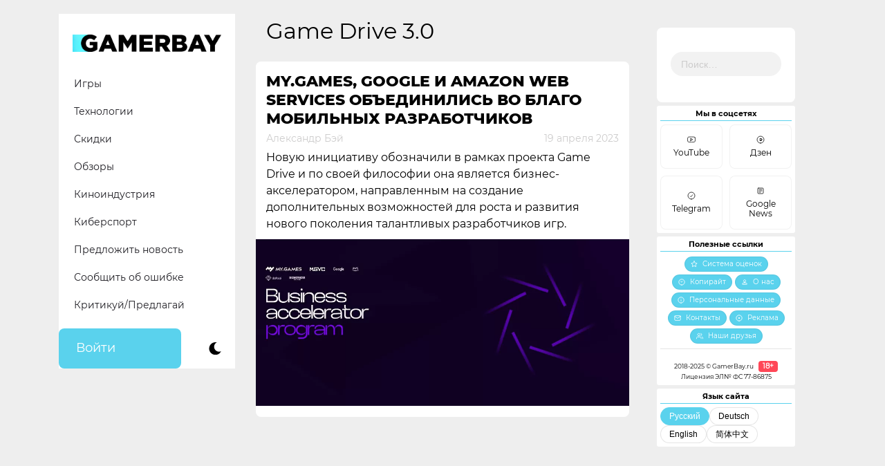

--- FILE ---
content_type: text/html; charset=UTF-8
request_url: https://gamerbay.ru/tag/game-drive-3-0/
body_size: 17966
content:
<!doctype html>
<!--Hello there! -->
<html dir="ltr" lang="ru-RU" prefix="og: https://ogp.me/ns#">
<head>
    <meta name="msapplication-TileColor" content="#da532c">
    <meta name="zen-verification" content="6Lf6A2JKzEhDgIVJRT6jiRxe8WLSEYKN0OF4uPtCpElXgKEl65HQYDmPEEyMV0yQ" />
    <meta charset="UTF-8">
    <meta property="fb:pages" content="273715546597540" />    
    <meta name="viewport" content="width=device-width, initial-scale=1">
    
    <!-- Critical CSS для предотвращения FOUC -->
    <style>
        body {
            visibility: hidden;
            opacity: 0;
            transition: opacity 0.3s ease;
        }
        
        :root {
    --bg-color: #ffffff;
    --text-color: #000000;
    --primary-color: #5AD2ED;
    --widget-bg: #FFF;
    --social-bg: #ffffff;
    --footer-bg: #ffffff;
    --comment-bg: #FFF;
    --category-bg: #5AD2ED;
    --category-hover: #00D0FF;
    --category-text: #FFFFFF;
    --border-radius: 7.5px;
    --secondary-text: #CDCCCC;
    --header-bg: #FFFFFF;
    --current-cat-bg: #5AD2ED;
    --social-icon-filter: none;
}
        
        .dark-mode {
    --bg-color: #1E1E1E;
    --text-color: #FFFFFF;
    --primary-color: #5AD2ED;
    --widget-bg: #1E1E1E;
    --social-bg: #1E1E1E;
    --footer-bg: #1E1E1E;
    --comment-bg: #1E1E1E;
    --category-bg: #2E2E2E;
    --category-hover: #3E3E3E;
    --category-text: #FFFFFF;
    --secondary-text: #AAAAAA;
    --header-bg: #1E1E1E;
    --current-cat-bg: #2E2E2E;
}
		
		/* Базовые стили для предотвращения FOUC */
        body {
            background-color: var(--bg-color);
            color: var(--text-color);
            font-family: 'Montserrat', Arial, sans-serif;
        }
    </style>
    
     <!-- Скрипт инициализации темы (должен быть как можно раньше) -->
    <script>
        // Немедленно вызываемая функция для установки темы
        (function() {
            // Добавляем класс js для работы с JavaScript
            document.documentElement.classList.remove('no-js');
            document.documentElement.classList.add('js');
            
            // 1. Проверяем сохранённую тему
            const savedTheme = localStorage.getItem('theme');
            
            // 2. Проверяем системные предпочтения
            const systemPrefersDark = window.matchMedia('(prefers-color-scheme: dark)').matches;
            
            // 3. Определяем начальную тему
            let initialTheme = savedTheme || (systemPrefersDark ? 'dark' : 'light');
            
            // 4. Устанавливаем класс сразу в <body>
            if (initialTheme === 'dark') {
                document.body.classList.add('dark-mode');
            }
            
            // 5. Сохраняем для последующего использования
            window.initialTheme = initialTheme;
            
            // 6. Обновляем meta theme-color
            const themeColorMeta = document.querySelector('meta[name="theme-color"]');
            if (themeColorMeta) {
                themeColorMeta.content = initialTheme === 'dark' ? '#1E1E1E' : '#ffffff';
            }
            
            // 7. Устанавливаем цвет для Safari pinned tab
            const maskIcon = document.querySelector('link[rel="mask-icon"]');
            if (maskIcon) {
                maskIcon.color = initialTheme === 'dark' ? '#ffffff' : '#5bbad5';
            }
        })();
    </script>
	
	
    
    <link rel="stylesheet" href="https://cdn.jsdelivr.net/npm/bootstrap@4.6.0/dist/css/bootstrap.min.css" integrity="sha384-B0vP5xmATw1+K9KRQjQERJvTumQW0nPEzvF6L/Z6nronJ3oUOFUFpCjEUQouq2+l" crossorigin="anonymous">
    <link rel="profile" href="http://gmpg.org/xfn/11">
    <link rel="apple-touch-icon" sizes="180x180" href="/apple-touch-icon.png">
    <link rel="icon" type="image/png" sizes="32x32" href="/favicon-32x32.png">
    <link rel="icon" type="image/png" sizes="16x16" href="/favicon-16x16.png">
    <link rel="manifest" href="/site.webmanifest">
    <link rel="mask-icon" href="/safari-pinned-tab.svg" color="#5bbad5">
    
    <!-- Единый файл стилей с CSS переменными -->
    <link rel="stylesheet" href="https://gamerbay.ru/wp-content/themes/gamerbay/css/custom-styles.css">
    
    <title>Game Drive 3.0 | Gamer Bay</title>

		<!-- All in One SEO 4.9.3 - aioseo.com -->
	<meta name="robots" content="max-image-preview:large" />
	<meta name="google-site-verification" content="404shcCHQzE4ysifDtDTfZIvTqkdffiKjG2KNAWi12E" />
	<meta name="yandex-verification" content="5a78d0abb78b2a11" />
	<meta name="keywords" content="game drive,game drive 3.0,google,my.games,amazon,aws" />
	<link rel="canonical" href="https://gamerbay.ru/tag/game-drive-3-0/" />
	<meta name="generator" content="All in One SEO (AIOSEO) 4.9.3" />
		<script type="application/ld+json" class="aioseo-schema">
			{"@context":"https:\/\/schema.org","@graph":[{"@type":"BreadcrumbList","@id":"https:\/\/gamerbay.ru\/tag\/game-drive-3-0\/#breadcrumblist","itemListElement":[{"@type":"ListItem","@id":"https:\/\/gamerbay.ru#listItem","position":1,"name":"Home","item":"https:\/\/gamerbay.ru","nextItem":{"@type":"ListItem","@id":"https:\/\/gamerbay.ru\/tag\/game-drive-3-0\/#listItem","name":"Game Drive 3.0"}},{"@type":"ListItem","@id":"https:\/\/gamerbay.ru\/tag\/game-drive-3-0\/#listItem","position":2,"name":"Game Drive 3.0","previousItem":{"@type":"ListItem","@id":"https:\/\/gamerbay.ru#listItem","name":"Home"}}]},{"@type":"CollectionPage","@id":"https:\/\/gamerbay.ru\/tag\/game-drive-3-0\/#collectionpage","url":"https:\/\/gamerbay.ru\/tag\/game-drive-3-0\/","name":"Game Drive 3.0 | Gamer Bay","inLanguage":"ru-RU","isPartOf":{"@id":"https:\/\/gamerbay.ru\/#website"},"breadcrumb":{"@id":"https:\/\/gamerbay.ru\/tag\/game-drive-3-0\/#breadcrumblist"}},{"@type":"Organization","@id":"https:\/\/gamerbay.ru\/#organization","name":"Gamer Bay","description":"\u041e\u0431 \u0438\u0433\u0440\u0430\u0445, \u0442\u0435\u0445\u043d\u043e\u043b\u043e\u0433\u0438\u044f\u0445 \u0438 \u0432\u0441\u0451\u043c, \u0447\u0442\u043e \u0441 \u043d\u0438\u043c\u0438 \u0441\u0432\u044f\u0437\u0430\u043d\u043e","url":"https:\/\/gamerbay.ru\/","logo":{"@type":"ImageObject","url":"https:\/\/gamerbay.ru\/wp-content\/uploads\/2020\/10\/gb_icon-youtube.png","@id":"https:\/\/gamerbay.ru\/tag\/game-drive-3-0\/#organizationLogo","width":512,"height":512},"image":{"@id":"https:\/\/gamerbay.ru\/tag\/game-drive-3-0\/#organizationLogo"},"sameAs":["https:\/\/www.facebook.com\/gamer.bay.channel","https:\/\/twitter.com\/GamerBayru","https:\/\/instagram.com\/gamerbayru","https:\/\/www.youtube.com\/channel\/UCBvoJsMVJl0BFyce0g-soLg"]},{"@type":"WebSite","@id":"https:\/\/gamerbay.ru\/#website","url":"https:\/\/gamerbay.ru\/","name":"Gamer Bay","description":"\u041e\u0431 \u0438\u0433\u0440\u0430\u0445, \u0442\u0435\u0445\u043d\u043e\u043b\u043e\u0433\u0438\u044f\u0445 \u0438 \u0432\u0441\u0451\u043c, \u0447\u0442\u043e \u0441 \u043d\u0438\u043c\u0438 \u0441\u0432\u044f\u0437\u0430\u043d\u043e","inLanguage":"ru-RU","publisher":{"@id":"https:\/\/gamerbay.ru\/#organization"}}]}
		</script>
		<!-- All in One SEO -->

<link rel="amphtml" href="https://gamerbay.ru/tag/game-drive-3-0/amp/" /><meta name="generator" content="AMP for WP 1.1.11"/><link rel='dns-prefetch' href='//www.google.com' />
<link rel="alternate" type="application/rss+xml" title="Gamer Bay &raquo; Лента" href="https://gamerbay.ru/feed/" />
<link rel="alternate" type="application/rss+xml" title="Gamer Bay &raquo; Лента комментариев" href="https://gamerbay.ru/comments/feed/" />
<link rel="alternate" type="application/rss+xml" title="Gamer Bay &raquo; Лента метки Game Drive 3.0" href="https://gamerbay.ru/tag/game-drive-3-0/feed/" />
<style id='wp-img-auto-sizes-contain-inline-css'>
img:is([sizes=auto i],[sizes^="auto," i]){contain-intrinsic-size:3000px 1500px}
/*# sourceURL=wp-img-auto-sizes-contain-inline-css */
</style>
<style id='classic-theme-styles-inline-css'>
/*! This file is auto-generated */
.wp-block-button__link{color:#fff;background-color:#32373c;border-radius:9999px;box-shadow:none;text-decoration:none;padding:calc(.667em + 2px) calc(1.333em + 2px);font-size:1.125em}.wp-block-file__button{background:#32373c;color:#fff;text-decoration:none}
/*# sourceURL=/wp-includes/css/classic-themes.min.css */
</style>
<link rel='stylesheet' id='wp-components-css' href='https://gamerbay.ru/wp-includes/css/dist/components/style.min.css?ver=6776ec05ddd645ec32aa9ccd858ca225' media='all' />
<link rel='stylesheet' id='wptelegram_login-blocks-0-css' href='https://gamerbay.ru/wp-content/plugins/wptelegram-login/assets/build/dist/blocks-Cg1mExvO.css' media='all' />
<link rel='stylesheet' id='usp_style-css' href='https://gamerbay.ru/wp-content/plugins/user-submitted-posts/resources/usp.css?ver=20260113' media='all' />
<link rel='stylesheet' id='wp-polls-css' href='https://gamerbay.ru/wp-content/plugins/wp-polls/polls-css.css?ver=2.77.3' media='all' />
<style id='wp-polls-inline-css'>
.wp-polls .pollbar {
	margin: 1px;
	font-size: 6px;
	line-height: 8px;
	height: 8px;
	background: #5ad2ed;
	border: 1px solid #c8c8c8;
}

/*# sourceURL=wp-polls-inline-css */
</style>
<link rel='stylesheet' id='gamerbay-style-css' href='https://gamerbay.ru/wp-content/themes/gamerbay/style.css?ver=1.0.0' media='all' />
<link rel='stylesheet' id='um_modal-css' href='https://gamerbay.ru/wp-content/plugins/ultimate-member/assets/css/um-modal.min.css?ver=2.11.1' media='all' />
<link rel='stylesheet' id='um_ui-css' href='https://gamerbay.ru/wp-content/plugins/ultimate-member/assets/libs/jquery-ui/jquery-ui.min.css?ver=1.13.2' media='all' />
<link rel='stylesheet' id='um_tipsy-css' href='https://gamerbay.ru/wp-content/plugins/ultimate-member/assets/libs/tipsy/tipsy.min.css?ver=1.0.0a' media='all' />
<link rel='stylesheet' id='um_raty-css' href='https://gamerbay.ru/wp-content/plugins/ultimate-member/assets/libs/raty/um-raty.min.css?ver=2.6.0' media='all' />
<link rel='stylesheet' id='select2-css' href='https://gamerbay.ru/wp-content/plugins/ultimate-member/assets/libs/select2/select2.min.css?ver=4.0.13' media='all' />
<link rel='stylesheet' id='um_fileupload-css' href='https://gamerbay.ru/wp-content/plugins/ultimate-member/assets/css/um-fileupload.min.css?ver=2.11.1' media='all' />
<link rel='stylesheet' id='um_confirm-css' href='https://gamerbay.ru/wp-content/plugins/ultimate-member/assets/libs/um-confirm/um-confirm.min.css?ver=1.0' media='all' />
<link rel='stylesheet' id='um_datetime-css' href='https://gamerbay.ru/wp-content/plugins/ultimate-member/assets/libs/pickadate/default.min.css?ver=3.6.2' media='all' />
<link rel='stylesheet' id='um_datetime_date-css' href='https://gamerbay.ru/wp-content/plugins/ultimate-member/assets/libs/pickadate/default.date.min.css?ver=3.6.2' media='all' />
<link rel='stylesheet' id='um_datetime_time-css' href='https://gamerbay.ru/wp-content/plugins/ultimate-member/assets/libs/pickadate/default.time.min.css?ver=3.6.2' media='all' />
<link rel='stylesheet' id='um_fonticons_ii-css' href='https://gamerbay.ru/wp-content/plugins/ultimate-member/assets/libs/legacy/fonticons/fonticons-ii.min.css?ver=2.11.1' media='all' />
<link rel='stylesheet' id='um_fonticons_fa-css' href='https://gamerbay.ru/wp-content/plugins/ultimate-member/assets/libs/legacy/fonticons/fonticons-fa.min.css?ver=2.11.1' media='all' />
<link rel='stylesheet' id='um_fontawesome-css' href='https://gamerbay.ru/wp-content/plugins/ultimate-member/assets/css/um-fontawesome.min.css?ver=6.5.2' media='all' />
<link rel='stylesheet' id='um_common-css' href='https://gamerbay.ru/wp-content/plugins/ultimate-member/assets/css/common.min.css?ver=2.11.1' media='all' />
<link rel='stylesheet' id='um_responsive-css' href='https://gamerbay.ru/wp-content/plugins/ultimate-member/assets/css/um-responsive.min.css?ver=2.11.1' media='all' />
<link rel='stylesheet' id='um_styles-css' href='https://gamerbay.ru/wp-content/plugins/ultimate-member/assets/css/um-styles.min.css?ver=2.11.1' media='all' />
<link rel='stylesheet' id='um_crop-css' href='https://gamerbay.ru/wp-content/plugins/ultimate-member/assets/libs/cropper/cropper.min.css?ver=1.6.1' media='all' />
<link rel='stylesheet' id='um_profile-css' href='https://gamerbay.ru/wp-content/plugins/ultimate-member/assets/css/um-profile.min.css?ver=2.11.1' media='all' />
<link rel='stylesheet' id='um_account-css' href='https://gamerbay.ru/wp-content/plugins/ultimate-member/assets/css/um-account.min.css?ver=2.11.1' media='all' />
<link rel='stylesheet' id='um_misc-css' href='https://gamerbay.ru/wp-content/plugins/ultimate-member/assets/css/um-misc.min.css?ver=2.11.1' media='all' />
<link rel='stylesheet' id='um_default_css-css' href='https://gamerbay.ru/wp-content/plugins/ultimate-member/assets/css/um-old-default.min.css?ver=2.11.1' media='all' />
<script src="https://www.google.com/recaptcha/api.js?ver=20260113" id="usp_recaptcha-js"></script>
<script src="https://gamerbay.ru/wp-includes/js/jquery/jquery.min.js?ver=3.7.1" id="jquery-core-js"></script>
<script src="https://gamerbay.ru/wp-includes/js/jquery/jquery-migrate.min.js?ver=3.4.1" id="jquery-migrate-js"></script>
<script src="https://gamerbay.ru/wp-content/plugins/user-submitted-posts/resources/jquery.chosen.js?ver=20260113" id="usp_chosen-js"></script>
<script src="https://gamerbay.ru/wp-content/plugins/user-submitted-posts/resources/jquery.cookie.js?ver=20260113" id="usp_cookie-js"></script>
<script src="https://gamerbay.ru/wp-content/plugins/user-submitted-posts/resources/jquery.parsley.min.js?ver=20260113" id="usp_parsley-js"></script>
<script id="usp_core-js-before">
var usp_custom_field = "usp_custom_field"; var usp_custom_field_2 = ""; var usp_custom_checkbox = "usp_custom_checkbox"; var usp_case_sensitivity = "false"; var usp_min_images = 0; var usp_max_images = 5; var usp_parsley_error = "\u041d\u0435\u0432\u0435\u0440\u043d\u044b\u0439 \u043e\u0442\u0432\u0435\u0442."; var usp_multiple_cats = 1; var usp_existing_tags = 0; var usp_recaptcha_disp = "show"; var usp_recaptcha_vers = "2"; var usp_recaptcha_key = "6LeTg9kUAAAAAKx9pc5ZJEvzNIgbCHVpa3P4y8ev"; var challenge_nonce = "b28f07b6bb"; var ajax_url = "https:\/\/gamerbay.ru\/wp-admin\/admin-ajax.php"; 
//# sourceURL=usp_core-js-before
</script>
<script src="https://gamerbay.ru/wp-content/plugins/user-submitted-posts/resources/jquery.usp.core.js?ver=20260113" id="usp_core-js"></script>
<script src="https://gamerbay.ru/wp-content/plugins/ultimate-member/assets/js/um-gdpr.min.js?ver=2.11.1" id="um-gdpr-js"></script>
<link rel="https://api.w.org/" href="https://gamerbay.ru/wp-json/" /><link rel="alternate" title="JSON" type="application/json" href="https://gamerbay.ru/wp-json/wp/v2/tags/10958" />

	<script type="text/javascript">var ajaxurl = 'https://gamerbay.ru/wp-admin/admin-ajax.php';</script>

<link rel="EditURI" type="application/rsd+xml" title="RSD" href="https://gamerbay.ru/xmlrpc2.php?rsd" />
    
    <!-- Скрипт для показа контента после загрузки -->
    <script>
        document.addEventListener('DOMContentLoaded', function() {
            // Показываем контент после загрузки
            document.body.style.visibility = 'visible';
            document.body.style.opacity = '1';
            
            // Инициализация переключателя темы
            if (typeof initThemeToggle === 'function') {
                initThemeToggle();
            }
        });
    </script>
<style id='global-styles-inline-css'>
:root{--wp--preset--aspect-ratio--square: 1;--wp--preset--aspect-ratio--4-3: 4/3;--wp--preset--aspect-ratio--3-4: 3/4;--wp--preset--aspect-ratio--3-2: 3/2;--wp--preset--aspect-ratio--2-3: 2/3;--wp--preset--aspect-ratio--16-9: 16/9;--wp--preset--aspect-ratio--9-16: 9/16;--wp--preset--color--black: #000000;--wp--preset--color--cyan-bluish-gray: #abb8c3;--wp--preset--color--white: #ffffff;--wp--preset--color--pale-pink: #f78da7;--wp--preset--color--vivid-red: #cf2e2e;--wp--preset--color--luminous-vivid-orange: #ff6900;--wp--preset--color--luminous-vivid-amber: #fcb900;--wp--preset--color--light-green-cyan: #7bdcb5;--wp--preset--color--vivid-green-cyan: #00d084;--wp--preset--color--pale-cyan-blue: #8ed1fc;--wp--preset--color--vivid-cyan-blue: #0693e3;--wp--preset--color--vivid-purple: #9b51e0;--wp--preset--gradient--vivid-cyan-blue-to-vivid-purple: linear-gradient(135deg,rgb(6,147,227) 0%,rgb(155,81,224) 100%);--wp--preset--gradient--light-green-cyan-to-vivid-green-cyan: linear-gradient(135deg,rgb(122,220,180) 0%,rgb(0,208,130) 100%);--wp--preset--gradient--luminous-vivid-amber-to-luminous-vivid-orange: linear-gradient(135deg,rgb(252,185,0) 0%,rgb(255,105,0) 100%);--wp--preset--gradient--luminous-vivid-orange-to-vivid-red: linear-gradient(135deg,rgb(255,105,0) 0%,rgb(207,46,46) 100%);--wp--preset--gradient--very-light-gray-to-cyan-bluish-gray: linear-gradient(135deg,rgb(238,238,238) 0%,rgb(169,184,195) 100%);--wp--preset--gradient--cool-to-warm-spectrum: linear-gradient(135deg,rgb(74,234,220) 0%,rgb(151,120,209) 20%,rgb(207,42,186) 40%,rgb(238,44,130) 60%,rgb(251,105,98) 80%,rgb(254,248,76) 100%);--wp--preset--gradient--blush-light-purple: linear-gradient(135deg,rgb(255,206,236) 0%,rgb(152,150,240) 100%);--wp--preset--gradient--blush-bordeaux: linear-gradient(135deg,rgb(254,205,165) 0%,rgb(254,45,45) 50%,rgb(107,0,62) 100%);--wp--preset--gradient--luminous-dusk: linear-gradient(135deg,rgb(255,203,112) 0%,rgb(199,81,192) 50%,rgb(65,88,208) 100%);--wp--preset--gradient--pale-ocean: linear-gradient(135deg,rgb(255,245,203) 0%,rgb(182,227,212) 50%,rgb(51,167,181) 100%);--wp--preset--gradient--electric-grass: linear-gradient(135deg,rgb(202,248,128) 0%,rgb(113,206,126) 100%);--wp--preset--gradient--midnight: linear-gradient(135deg,rgb(2,3,129) 0%,rgb(40,116,252) 100%);--wp--preset--font-size--small: 13px;--wp--preset--font-size--medium: 20px;--wp--preset--font-size--large: 36px;--wp--preset--font-size--x-large: 42px;--wp--preset--spacing--20: 0.44rem;--wp--preset--spacing--30: 0.67rem;--wp--preset--spacing--40: 1rem;--wp--preset--spacing--50: 1.5rem;--wp--preset--spacing--60: 2.25rem;--wp--preset--spacing--70: 3.38rem;--wp--preset--spacing--80: 5.06rem;--wp--preset--shadow--natural: 6px 6px 9px rgba(0, 0, 0, 0.2);--wp--preset--shadow--deep: 12px 12px 50px rgba(0, 0, 0, 0.4);--wp--preset--shadow--sharp: 6px 6px 0px rgba(0, 0, 0, 0.2);--wp--preset--shadow--outlined: 6px 6px 0px -3px rgb(255, 255, 255), 6px 6px rgb(0, 0, 0);--wp--preset--shadow--crisp: 6px 6px 0px rgb(0, 0, 0);}:where(.is-layout-flex){gap: 0.5em;}:where(.is-layout-grid){gap: 0.5em;}body .is-layout-flex{display: flex;}.is-layout-flex{flex-wrap: wrap;align-items: center;}.is-layout-flex > :is(*, div){margin: 0;}body .is-layout-grid{display: grid;}.is-layout-grid > :is(*, div){margin: 0;}:where(.wp-block-columns.is-layout-flex){gap: 2em;}:where(.wp-block-columns.is-layout-grid){gap: 2em;}:where(.wp-block-post-template.is-layout-flex){gap: 1.25em;}:where(.wp-block-post-template.is-layout-grid){gap: 1.25em;}.has-black-color{color: var(--wp--preset--color--black) !important;}.has-cyan-bluish-gray-color{color: var(--wp--preset--color--cyan-bluish-gray) !important;}.has-white-color{color: var(--wp--preset--color--white) !important;}.has-pale-pink-color{color: var(--wp--preset--color--pale-pink) !important;}.has-vivid-red-color{color: var(--wp--preset--color--vivid-red) !important;}.has-luminous-vivid-orange-color{color: var(--wp--preset--color--luminous-vivid-orange) !important;}.has-luminous-vivid-amber-color{color: var(--wp--preset--color--luminous-vivid-amber) !important;}.has-light-green-cyan-color{color: var(--wp--preset--color--light-green-cyan) !important;}.has-vivid-green-cyan-color{color: var(--wp--preset--color--vivid-green-cyan) !important;}.has-pale-cyan-blue-color{color: var(--wp--preset--color--pale-cyan-blue) !important;}.has-vivid-cyan-blue-color{color: var(--wp--preset--color--vivid-cyan-blue) !important;}.has-vivid-purple-color{color: var(--wp--preset--color--vivid-purple) !important;}.has-black-background-color{background-color: var(--wp--preset--color--black) !important;}.has-cyan-bluish-gray-background-color{background-color: var(--wp--preset--color--cyan-bluish-gray) !important;}.has-white-background-color{background-color: var(--wp--preset--color--white) !important;}.has-pale-pink-background-color{background-color: var(--wp--preset--color--pale-pink) !important;}.has-vivid-red-background-color{background-color: var(--wp--preset--color--vivid-red) !important;}.has-luminous-vivid-orange-background-color{background-color: var(--wp--preset--color--luminous-vivid-orange) !important;}.has-luminous-vivid-amber-background-color{background-color: var(--wp--preset--color--luminous-vivid-amber) !important;}.has-light-green-cyan-background-color{background-color: var(--wp--preset--color--light-green-cyan) !important;}.has-vivid-green-cyan-background-color{background-color: var(--wp--preset--color--vivid-green-cyan) !important;}.has-pale-cyan-blue-background-color{background-color: var(--wp--preset--color--pale-cyan-blue) !important;}.has-vivid-cyan-blue-background-color{background-color: var(--wp--preset--color--vivid-cyan-blue) !important;}.has-vivid-purple-background-color{background-color: var(--wp--preset--color--vivid-purple) !important;}.has-black-border-color{border-color: var(--wp--preset--color--black) !important;}.has-cyan-bluish-gray-border-color{border-color: var(--wp--preset--color--cyan-bluish-gray) !important;}.has-white-border-color{border-color: var(--wp--preset--color--white) !important;}.has-pale-pink-border-color{border-color: var(--wp--preset--color--pale-pink) !important;}.has-vivid-red-border-color{border-color: var(--wp--preset--color--vivid-red) !important;}.has-luminous-vivid-orange-border-color{border-color: var(--wp--preset--color--luminous-vivid-orange) !important;}.has-luminous-vivid-amber-border-color{border-color: var(--wp--preset--color--luminous-vivid-amber) !important;}.has-light-green-cyan-border-color{border-color: var(--wp--preset--color--light-green-cyan) !important;}.has-vivid-green-cyan-border-color{border-color: var(--wp--preset--color--vivid-green-cyan) !important;}.has-pale-cyan-blue-border-color{border-color: var(--wp--preset--color--pale-cyan-blue) !important;}.has-vivid-cyan-blue-border-color{border-color: var(--wp--preset--color--vivid-cyan-blue) !important;}.has-vivid-purple-border-color{border-color: var(--wp--preset--color--vivid-purple) !important;}.has-vivid-cyan-blue-to-vivid-purple-gradient-background{background: var(--wp--preset--gradient--vivid-cyan-blue-to-vivid-purple) !important;}.has-light-green-cyan-to-vivid-green-cyan-gradient-background{background: var(--wp--preset--gradient--light-green-cyan-to-vivid-green-cyan) !important;}.has-luminous-vivid-amber-to-luminous-vivid-orange-gradient-background{background: var(--wp--preset--gradient--luminous-vivid-amber-to-luminous-vivid-orange) !important;}.has-luminous-vivid-orange-to-vivid-red-gradient-background{background: var(--wp--preset--gradient--luminous-vivid-orange-to-vivid-red) !important;}.has-very-light-gray-to-cyan-bluish-gray-gradient-background{background: var(--wp--preset--gradient--very-light-gray-to-cyan-bluish-gray) !important;}.has-cool-to-warm-spectrum-gradient-background{background: var(--wp--preset--gradient--cool-to-warm-spectrum) !important;}.has-blush-light-purple-gradient-background{background: var(--wp--preset--gradient--blush-light-purple) !important;}.has-blush-bordeaux-gradient-background{background: var(--wp--preset--gradient--blush-bordeaux) !important;}.has-luminous-dusk-gradient-background{background: var(--wp--preset--gradient--luminous-dusk) !important;}.has-pale-ocean-gradient-background{background: var(--wp--preset--gradient--pale-ocean) !important;}.has-electric-grass-gradient-background{background: var(--wp--preset--gradient--electric-grass) !important;}.has-midnight-gradient-background{background: var(--wp--preset--gradient--midnight) !important;}.has-small-font-size{font-size: var(--wp--preset--font-size--small) !important;}.has-medium-font-size{font-size: var(--wp--preset--font-size--medium) !important;}.has-large-font-size{font-size: var(--wp--preset--font-size--large) !important;}.has-x-large-font-size{font-size: var(--wp--preset--font-size--x-large) !important;}
/*# sourceURL=global-styles-inline-css */
</style>
</head>


<body class="bp-nouveau archive tag tag-game-drive-3-0 tag-10958 wp-custom-logo wp-theme-gamerbay hfeed">
	
	
<div id="page" class="site">
	<a class="skip-link screen-reader-text" href="#primary">Skip to content</a>

	<header id="masthead" class="site-header">
	</header><!-- #masthead -->

	<div class="container">
		<div class="row">
			<!-- Левый сайдбар -->
			<div class="col-12 col-sm-12 col-md-12 col-lg-3 col-xl-3 gb-header-main">
				<div class="gb-header-navbar">
					<nav class="navbar navbar-expand-lg navbar-light gb-navbar-fixed">
						<div class="gb-header">
								
								<!-- Заменяем кастомный логотип на стандартный -->
                                    <div class="site-branding">
                                    <a href="https://gamerbay.ru/" class="custom-logo-link" rel="home"><img width="1134" height="132" src="https://gamerbay.ru/wp-content/uploads/2020/09/cropped-cropped-gb_logo-idea-2.png.webp" class="custom-logo" alt="Gamer Bay" decoding="async" fetchpriority="high" srcset="https://gamerbay.ru/wp-content/uploads/2020/09/cropped-cropped-gb_logo-idea-2.png.webp 1134w,  https://gamerbay.ru/wp-content/uploads/2020/09/cropped-cropped-gb_logo-idea-2-600x70.png.webp 600w,  https://gamerbay.ru/wp-content/uploads/2020/09/cropped-cropped-gb_logo-idea-2-1000x116.png.webp 1000w,  https://gamerbay.ru/wp-content/uploads/2020/09/cropped-cropped-gb_logo-idea-2-768x89.png.webp 768w" sizes="(max-width: 1134px) 100vw, 1134px" /></a>                                    </div><!-- .site-branding -->
                                
								<!-- Вставляем кнопки -->
								<div class="gb-mobile-buttons">
    <button class="gb-theme-toggle" aria-label="Сменить тему">
        <svg class="theme-icon-light" viewBox="0 0 24 24">
            <path d="M12 7c-2.76 0-5 2.24-5 5s2.24 5 5 5 5-2.24 5-5-2.24-5-5-5zM2 13h2c.55 0 1-.45 1-1s-.45-1-1-1H2c-.55 0-1 .45-1 1s.45 1 1 1zm18 0h2c.55 0 1-.45 1-1s-.45-1-1-1h-2c-.55 0-1 .45-1 1s.45 1 1 1zM11 2v2c0 .55.45 1 1 1s1-.45 1-1V2c0-.55-.45-1-1-1s-1 .45-1 1zm0 18v2c0 .55.45 1 1 1s1-.45 1-1v-2c0-.55-.45-1-1-1s-1 .45-1 1zM6.34 5.16l-1.42 1.42c-.39.39-.39 1.02 0 1.41.39.39 1.02.39 1.41 0l1.42-1.42c.39-.39.39-1.02 0-1.41a.9959.9959 0 0 0-1.41 0zm13.08 12.42l1.42 1.42c.39.39 1.02.39 1.41 0 .39-.39.39-1.02 0-1.41l-1.42-1.42c-.39-.39-1.02-.39-1.41 0a.9959.9959 0 0 0 0 1.41zM5.16 17.66l1.42-1.42c.39-.39.39-1.02 0-1.41a.9959.9959 0 0 0-1.41 0l-1.42 1.42c-.39.39-.39 1.02 0 1.41.39.39 1.02.39 1.41 0zm12.42-13.08l-1.42-1.42c-.39-.39-1.02-.39-1.41 0a.9959.9959 0 0 0 0 1.41l1.42 1.42c.39.39 1.02.39 1.41 0 .39-.39.39-1.02 0-1.41z"/>
        </svg>
        <svg class="theme-icon-dark" viewBox="0 0 24 24">
            <path d="M9.37 5.51c-.18.64-.27 1.31-.27 1.99 0 4.08 3.32 7.4 7.4 7.4.68 0 1.35-.09 1.99-.27C17.45 17.19 14.93 19 12 19c-3.86 0-7-3.14-7-7 0-2.93 1.81-5.45 4.37-6.49zM12 3c-4.97 0-9 4.03-9 9s4.03 9 9 9 9-4.03 9-9c0-.46-.04-.92-.1-1.36-.98 1.37-2.58 2.26-4.4 2.26-2.98 0-5.4-2.42-5.4-5.4 0-1.81.89-3.42 2.26-4.4-.44-.06-.9-.1-1.36-.1z"/>
        </svg>
    </button>
    <a href="/wp-login.php" class="gb-login-button">
        <svg viewBox="0 0 24 24">
            <path d="M12 12c2.21 0 4-1.79 4-4s-1.79-4-4-4-4 1.79-4 4 1.79 4 4 4zm0 2c-2.67 0-8 1.34-8 4v2h16v-2c0-2.66-5.33-4-8-4z"/>
        </svg>
        <span>Войти</span>
    </a>
</div>

							<div class="collapse navbar-collapse" id="navbarSupportedContent">
								<div class="gb-navbar-inside-block">
									<section id="nav_menu-6" class="widget widget_nav_menu"><div class="menu-new_menu-container"><ul id="menu-new_menu" class="menu"><li id="menu-item-21322" class="menu-item menu-item-type-taxonomy menu-item-object-category menu-item-21322"><a href="https://gamerbay.ru/category/games/">Игры</a></li>
<li id="menu-item-21323" class="menu-item menu-item-type-taxonomy menu-item-object-category menu-item-21323"><a href="https://gamerbay.ru/category/tech/">Технологии</a></li>
<li id="menu-item-21324" class="menu-item menu-item-type-taxonomy menu-item-object-category menu-item-21324"><a href="https://gamerbay.ru/category/sales/">Скидки</a></li>
<li id="menu-item-21330" class="menu-item menu-item-type-taxonomy menu-item-object-category menu-item-21330"><a href="https://gamerbay.ru/category/review/">Обзоры</a></li>
<li id="menu-item-21325" class="menu-item menu-item-type-taxonomy menu-item-object-category menu-item-21325"><a href="https://gamerbay.ru/category/cinema/">Киноиндустрия</a></li>
<li id="menu-item-21329" class="menu-item menu-item-type-taxonomy menu-item-object-category menu-item-21329"><a href="https://gamerbay.ru/category/esport/">Киберспорт</a></li>
<li id="menu-item-29404" class="menu-item menu-item-type-post_type menu-item-object-page menu-item-29404"><a href="https://gamerbay.ru/suggest/">Предложить новость</a></li>
<li id="menu-item-21613" class="menu-item menu-item-type-post_type menu-item-object-page menu-item-21613"><a href="https://gamerbay.ru/soobshhit-ob-oshibke/">Сообщить об ошибке</a></li>
<li id="menu-item-50842" class="menu-item menu-item-type-post_type menu-item-object-page menu-item-50842"><a href="https://gamerbay.ru/kritikuj-ili-predlagaj/">Критикуй/Предлагай</a></li>
</ul></div></section>									<div class="user-block"><div class="user-info-block user-profile-info-nrg"><a href="https://gamerbay.ru/wp-login.php" class="user-link">Войти</a></div><div class="user-info-block user-theme-info"><label for="theme-toggle" class="theme-toggle-label" style="padding-left: 15px; padding-right: 15px; margin-bottom: 0px; margin-top: 0px; padding-bottom: 5px;"><input type="checkbox" id="theme-toggle" style="display: none"><img src="https://gamerbay.ru/wp-content/themes/gamerbay/images/theme.png" style="padding-left: 0px; padding-right: 0px; width: 40px; padding-top: 15px; padding-bottom: 10px;"></span></label></div></div>								</div>
							</div>	
						</div>
				</nav>
				</div>
			</div>
			<!-- Конец Левого сайдбара -->
		</body><div class="col-md-6 main-articles">
	<main id="primary" class="site-main">

		
			<header class="page-header">
				<h1 class="page-title"><span>Game Drive 3.0</span></h1>			</header><!-- .page-header -->

			
<article id="post-50760" class="post-50760 post type-post status-publish format-standard has-post-thumbnail hentry category-events tag-amazon tag-aws tag-game-drive tag-game-drive-3-0 tag-google tag-my-games">
	<header class="entry-header">
		<h2 class="entry-title"><a href="https://gamerbay.ru/events/my-games-google-i-amazon-web-services-obedinilis-vo-blago-mobilnyh-razrabotchikov/" rel="bookmark">MY.GAMES, Google и Amazon Web Services объединились во благо мобильных разработчиков</a></h2>			<div class="entry-meta">

			
				<div class="gb-post-meta">
					<div class="gb-post-author">
					<span class="elegantwp-fp09-post-author elegantwp-fp09-post-meta">Александр Бэй</span>
					</div>
					<div class="gb-post-author">
						19 апреля 2023					</div>
				</div>
			</div><!-- .entry-meta -->
			</header><!-- .entry-header -->

	<div class="entry-content">
		<p>Новую инициативу обозначили в рамках проекта Game Drive и по своей философии она является бизнес-акселератором, направленным на создание дополнительных возможностей для роста и развития нового поколения талантливых разработчиков игр. <a href="https://gamerbay.ru/events/my-games-google-i-amazon-web-services-obedinilis-vo-blago-mobilnyh-razrabotchikov/#more-50760" class="more-link"><span aria-label="Читать далее MY.GAMES, Google и Amazon Web Services объединились во благо мобильных разработчиков">(далее&hellip;)</span></a></p>

	</div><!-- .entry-content -->

	
			<a class="post-thumbnail" href="https://gamerbay.ru/events/my-games-google-i-amazon-web-services-obedinilis-vo-blago-mobilnyh-razrabotchikov/" aria-hidden="true" tabindex="-1">
				<img width="1000" height="446" src="https://gamerbay.ru/wp-content/uploads/2023/04/Game-Drive-3.0.jpg.webp" class="attachment-post-thumbnail size-post-thumbnail wp-post-image" alt="MY.GAMES, Google и Amazon Web Services объединились во благо мобильных разработчиков" decoding="async" srcset="https://gamerbay.ru/wp-content/uploads/2023/04/Game-Drive-3.0.jpg.webp 1000w,  https://gamerbay.ru/wp-content/uploads/2023/04/Game-Drive-3.0-600x268.jpg.webp 600w,  https://gamerbay.ru/wp-content/uploads/2023/04/Game-Drive-3.0-768x343.jpg.webp 768w" sizes="(max-width: 1000px) 100vw, 1000px" />			</a>

			
	<!--div class="gb-post-bottom">
        <a href="https://gamerbay.ru/events/my-games-google-i-amazon-web-services-obedinilis-vo-blago-mobilnyh-razrabotchikov/#comments" class="gb-post-comment-link"><span class="comment_icon">
            <img src="https://gamerbay.ru/wp-content/themes/gamerbay/images/comment.svg" alt="Комментарии"></span>
            <span class="gb-comment-counter">1</span>
        </a>
	</div-->

</article><!-- #post-50760 -->

	</main><!-- #main -->
</div>

<!--Правый сайдбар -->
		<div class="col-md-3 gb-last-comments">
			<aside id="secondary" class="widget-area">
				<div class="gb-sidebar-comment-section">
					<section id="search-3" class="widget widget_search"><form role="search" method="get" class="search-form" action="https://gamerbay.ru/">
				<label>
					<span class="screen-reader-text">Найти:</span>
					<input type="search" class="search-field" placeholder="Поиск&hellip;" value="" name="s" />
				</label>
				<input type="submit" class="search-submit" value="Поиск" />
			</form></section>				</div>
				
				
				<!-- Обновленный блок социальных сетей -->
<div class="gb-sidebar-social">
    <h5 class="gb-social-title">Мы в соцсетях</h5>
    <div class="gb-social-grid">
        <a href="https://www.youtube.com/channel/UCBvoJsMVJl0BFyce0g-soLg" target="_blank" rel="noopener noreferrer" class="gb-social-link gb-social-youtube">
            <svg width="24" height="24" viewBox="0 0 24 24" fill="none" xmlns="http://www.w3.org/2000/svg">
                <path d="M22.54 6.42C22.4212 5.94541 22.1793 5.51057 21.8387 5.15941C21.498 4.80824 21.0708 4.55318 20.6 4.42C18.88 4 12 4 12 4C12 4 5.12 4 3.4 4.42C2.92925 4.55318 2.50196 4.80824 2.16135 5.15941C1.82074 5.51057 1.57875 5.94541 1.46 6.42C1.14521 8.096 0.990779 9.796 0.998 11.5C0.989 13.244 1.143 14.964 1.46 16.58C1.59096 17.0748 1.8383 17.5272 2.17815 17.8892C2.518 18.2512 2.93885 18.5108 3.4 18.64C5.12 19 12 19 12 19C12 19 18.88 19 20.6 18.64C21.0708 18.5068 21.498 18.2518 21.8387 17.9006C22.1793 17.5494 22.4212 17.1146 22.54 16.64C22.853 14.964 23.007 13.244 23 11.5C23.009 9.796 22.854 8.096 22.54 6.42Z" stroke="currentColor" stroke-width="1.5" stroke-linecap="round" stroke-linejoin="round"/>
                <path d="M9.75 15.02L15.5 11.5L9.75 7.98V15.02Z" stroke="currentColor" stroke-width="1.5" stroke-linecap="round" stroke-linejoin="round"/>
            </svg>
            <span>YouTube</span>
        </a>
        
        <a href="https://dzen.ru/gamerbay" target="_blank" rel="noopener noreferrer" class="gb-social-link gb-social-dzen">
            <svg width="24" height="24" viewBox="0 0 24 24" fill="none" xmlns="http://www.w3.org/2000/svg">
                <path d="M12 22C17.5228 22 22 17.5228 22 12C22 6.47715 17.5228 2 12 2C6.47715 2 2 6.47715 2 12C2 17.5228 6.47715 22 12 22Z" stroke="currentColor" stroke-width="1.5" stroke-linecap="round" stroke-linejoin="round"/>
                <path d="M13.5 15H10.5V9H13.5C14.8807 9 16 10.1193 16 11.5C16 12.8807 14.8807 14 13.5 14V15Z" stroke="currentColor" stroke-width="1.5" stroke-linecap="round" stroke-linejoin="round"/>
                <path d="M10.5 9H13.5C14.8807 9 16 10.1193 16 11.5C16 12.8807 14.8807 14 13.5 14H10.5" stroke="currentColor" stroke-width="1.5" stroke-linecap="round" stroke-linejoin="round"/>
            </svg>
            <span>Дзен</span>
        </a>
        
        <a href="https://t.me/+5bD6g9AoKP5lNzg6" target="_blank" rel="noopener noreferrer" class="gb-social-link gb-social-telegram">
            <svg width="24" height="24" viewBox="0 0 24 24" fill="none" xmlns="http://www.w3.org/2000/svg">
                <path d="M12 22C17.5228 22 22 17.5228 22 12C22 6.47715 17.5228 2 12 2C6.47715 2 2 6.47715 2 12C2 17.5228 6.47715 22 12 22Z" stroke="currentColor" stroke-width="1.5" stroke-linecap="round" stroke-linejoin="round"/>
                <path d="M8.5 13.5L10.5 15.5L15.5 9.5" stroke="currentColor" stroke-width="1.5" stroke-linecap="round" stroke-linejoin="round"/>
            </svg>
            <span>Telegram</span>
        </a>
        
        <a href="https://news.google.com/publications/CAAqBwgKMPGClgswxKatAw" target="_blank" rel="noopener noreferrer" class="gb-social-link gb-social-news">
            <svg width="24" height="24" viewBox="0 0 24 24" fill="none" xmlns="http://www.w3.org/2000/svg">
                <path d="M6 4H18C19.1046 4 20 4.89543 20 6V18C20 19.1046 19.1046 20 18 20H6C4.89543 20 4 19.1046 4 18V6C4 4.89543 4.89543 4 6 4Z" stroke="currentColor" stroke-width="1.5" stroke-linecap="round" stroke-linejoin="round"/>
                <path d="M8 8H16" stroke="currentColor" stroke-width="1.5" stroke-linecap="round" stroke-linejoin="round"/>
                <path d="M8 12H16" stroke="currentColor" stroke-width="1.5" stroke-linecap="round" stroke-linejoin="round"/>
                <path d="M8 16H12" stroke="currentColor" stroke-width="1.5" stroke-linecap="round" stroke-linejoin="round"/>
            </svg>
            <span>Google News</span>
        </a>
    </div>
</div>

				
				<div class="gb-sidebar-footer">
    <div class="gb-footer-links">
        <h5 class="gb-footer-title">Полезные ссылки</h5>
        <div class="gb-footer-links-grid">
            <a href="https://gamerbay.ru/nasha-sistema-ocenok/" class="gb-footer-link">
                <svg width="16" height="16" viewBox="0 0 24 24" fill="none" xmlns="http://www.w3.org/2000/svg">
                    <path d="M12 2L15.09 8.26L22 9.27L17 14.14L18.18 21.02L12 17.77L5.82 21.02L7 14.14L2 9.27L8.91 8.26L12 2Z" stroke="currentColor" stroke-width="2" stroke-linecap="round" stroke-linejoin="round"/>
                </svg>
                <span>Система оценок</span>
            </a>
            
            <a href="https://gamerbay.ru/copyright/" class="gb-footer-link">
                <svg width="16" height="16" viewBox="0 0 24 24" fill="none" xmlns="http://www.w3.org/2000/svg">
                    <path d="M12 22C17.5228 22 22 17.5228 22 12C22 6.47715 17.5228 2 12 2C6.47715 2 2 6.47715 2 12C2 17.5228 6.47715 22 12 22Z" stroke="currentColor" stroke-width="2" stroke-linecap="round" stroke-linejoin="round"/>
                    <path d="M14 9.5C14 10.163 13.7366 10.7989 13.2678 11.2678C12.7989 11.7366 12.163 12 11.5 12C10.837 12 10.2011 11.7366 9.73223 11.2678C9.26339 10.7989 9 10.163 9 9.5" stroke="currentColor" stroke-width="2" stroke-linecap="round" stroke-linejoin="round"/>
                </svg>
                <span>Копирайт</span>
            </a>
            
            <a href="https://gamerbay.ru/about-us/" class="gb-footer-link">
                <svg width="16" height="16" viewBox="0 0 24 24" fill="none" xmlns="http://www.w3.org/2000/svg">
                    <path d="M12 12C14.2091 12 16 10.2091 16 8C16 5.79086 14.2091 4 12 4C9.79086 4 8 5.79086 8 8C8 10.2091 9.79086 12 12 12Z" stroke="currentColor" stroke-width="2" stroke-linecap="round" stroke-linejoin="round"/>
                    <path d="M12 14C9.33 14 4 15.34 4 18V19C4 19.5523 4.44772 20 5 20H19C19.5523 20 20 19.5523 20 19V18C20 15.34 14.67 14 12 14Z" stroke="currentColor" stroke-width="2" stroke-linecap="round" stroke-linejoin="round"/>
                </svg>
                <span>О нас</span>
            </a>
            
            <a href="https://gamerbay.ru/policy/" class="gb-footer-link">
                <svg width="16" height="16" viewBox="0 0 24 24" fill="none" xmlns="http://www.w3.org/2000/svg">
                    <path d="M12 22C17.5228 22 22 17.5228 22 12C22 6.47715 17.5228 2 12 2C6.47715 2 2 6.47715 2 12C2 17.5228 6.47715 22 12 22Z" stroke="currentColor" stroke-width="2" stroke-linecap="round" stroke-linejoin="round"/>
                    <path d="M12 16V12" stroke="currentColor" stroke-width="2" stroke-linecap="round" stroke-linejoin="round"/>
                    <path d="M12 8H12.01" stroke="currentColor" stroke-width="2" stroke-linecap="round" stroke-linejoin="round"/>
                </svg>
                <span>Персональные данные</span>
            </a>
            
            <a href="https://gamerbay.ru/kontakty/" class="gb-footer-link">
                <svg width="16" height="16" viewBox="0 0 24 24" fill="none" xmlns="http://www.w3.org/2000/svg">
                    <path d="M22 6C22 4.9 21.1 4 20 4H4C2.9 4 2 4.9 2 6V18C2 19.1 2.9 20 4 20H20C21.1 20 22 19.1 22 18V6Z" stroke="currentColor" stroke-width="2" stroke-linecap="round" stroke-linejoin="round"/>
                    <path d="M22 6L12 13L2 6" stroke="currentColor" stroke-width="2" stroke-linecap="round" stroke-linejoin="round"/>
                </svg>
                <span>Контакты</span>
            </a>
            
            <a href="https://gamerbay.ru/reklama/" class="gb-footer-link">
                <svg width="16" height="16" viewBox="0 0 24 24" fill="none" xmlns="http://www.w3.org/2000/svg">
                    <path d="M10 14L12 12M12 12L14 10M12 12L10 10M12 12L14 14" stroke="currentColor" stroke-width="2" stroke-linecap="round" stroke-linejoin="round"/>
                    <path d="M12 22C17.5228 22 22 17.5228 22 12C22 6.47715 17.5228 2 12 2C6.47715 2 2 6.47715 2 12C2 17.5228 6.47715 22 12 22Z" stroke="currentColor" stroke-width="2" stroke-linecap="round" stroke-linejoin="round"/>
                </svg>
                <span>Реклама</span>
            </a>
            
            <a href="https://gamerbay.ru/nashi-druzya/" class="gb-footer-link">
                <svg width="16" height="16" viewBox="0 0 24 24" fill="none" xmlns="http://www.w3.org/2000/svg">
                    <path d="M17 21V19C17 17.9391 16.5786 16.9217 15.8284 16.1716C15.0783 15.4214 14.0609 15 13 15H5C3.93913 15 2.92172 15.4214 2.17157 16.1716C1.42143 16.9217 1 17.9391 1 19V21" stroke="currentColor" stroke-width="2" stroke-linecap="round" stroke-linejoin="round"/>
                    <path d="M9 11C11.2091 11 13 9.20914 13 7C13 4.79086 11.2091 3 9 3C6.79086 3 5 4.79086 5 7C5 9.20914 6.79086 11 9 11Z" stroke="currentColor" stroke-width="2" stroke-linecap="round" stroke-linejoin="round"/>
                    <path d="M23 21V19C22.9993 18.1137 22.7044 17.2528 22.1614 16.5523C21.6184 15.8519 20.8581 15.3516 20 15.13" stroke="currentColor" stroke-width="2" stroke-linecap="round" stroke-linejoin="round"/>
                    <path d="M16 3.13C16.8604 3.3503 17.623 3.8507 18.1676 4.55231C18.7122 5.25392 19.0078 6.11683 19.0078 7.005C19.0078 7.89317 18.7122 8.75608 18.1676 9.45769C17.623 10.1593 16.8604 10.6597 16 10.88" stroke="currentColor" stroke-width="2" stroke-linecap="round" stroke-linejoin="round"/>
                </svg>
                <span>Наши друзья</span>
            </a>
        </div>
    </div>
    
    <div class="gb-footer-copyright">
        <p class="gb-copyright-text">2018-2025 &copy; GamerBay.ru <span class="gb-age-rating">18+</span></p>
        <p class="gb-copyright-text">Лицензия ЭЛ№ ФС 77-86875</p>
    </div>
</div>
				
				<div class="gb-sidebar-translate">
    <h5 class="gb-translate-title">Язык сайта</h5>
    <div class="gb-translate-cloud">
        <button type="button" onclick="doGTranslate('ru|ru');return false;" class="gb-translate-tag gb-translate-active" data-lang="ru" aria-label="Русский язык">
            Русский
        </button>
        <button type="button" onclick="doGTranslate('ru|de');return false;" class="gb-translate-tag" data-lang="de" aria-label="Deutsch">
            Deutsch
        </button>
        <button type="button" onclick="doGTranslate('ru|en');return false;" class="gb-translate-tag" data-lang="en" aria-label="English language">
            English
        </button>
        <button type="button" onclick="doGTranslate('ru|zh-CN');return false;" class="gb-translate-tag" data-lang="zh-CN" aria-label="简体中文">
            简体中文
        </button>
    </div>
</div>
    
    <!-- Скрытые элементы для работы Google Translate -->
    <style>
        #goog-gt-tt{display:none!important;}
        .goog-te-banner-frame{display:none!important;}
        .goog-te-menu-value:hover{text-decoration:none!important;}
        .goog-text-highlight{background-color:transparent!important;box-shadow:none!important;}
        body{top:0!important;}
        #google_translate_element2{display:none!important;}
    </style>
    <div id="google_translate_element2"></div>
</div>

<script>
// Функция для инициализации Google Translate
function googleTranslateElementInit2() {
    new google.translate.TranslateElement({
        pageLanguage: 'ru',
        autoDisplay: false
    }, 'google_translate_element2');
}

// Загрузка скрипта Google Translate
if(!window.gt_translate_script) {
    window.gt_translate_script = document.createElement('script');
    gt_translate_script.src = 'https://translate.google.com/translate_a/element.js?cb=googleTranslateElementInit2';
    document.body.appendChild(gt_translate_script);
}

// Функции для работы перевода
function GTranslateGetCurrentLang() {
    var keyValue = document.cookie.match('(^|;) ?googtrans=([^;]*)(;|$)');
    return keyValue ? keyValue[2].split('/')[2] : null;
}

function GTranslateFireEvent(element, event) {
    try {
        if(document.createEventObject) {
            var evt = document.createEventObject();
            element.fireEvent('on'+event, evt);
        } else {
            var evt = document.createEvent('HTMLEvents');
            evt.initEvent(event, true, true);
            element.dispatchEvent(evt);
        }
    } catch(e) {}
}

function doGTranslate(lang_pair) {
    if(lang_pair.value) lang_pair = lang_pair.value;
    if(lang_pair == '') return;
    
    var lang = lang_pair.split('|')[1];
    if(GTranslateGetCurrentLang() == null && lang == lang_pair.split('|')[0]) return;
    
    // Отправка события в Google Analytics, если доступно
    if(typeof ga == 'function') {
        ga('send', 'event', 'GTranslate', lang, location.hostname+location.pathname+location.search);
    }
    
    var teCombo;
    var sel = document.getElementsByTagName('select');
    for(var i = 0; i < sel.length; i++) {
        if(sel[i].className.indexOf('goog-te-combo') != -1) {
            teCombo = sel[i];
            break;
        }
    }
    
    if(document.getElementById('google_translate_element2') == null || 
       document.getElementById('google_translate_element2').innerHTML.length == 0 || 
       teCombo.length == 0 || 
       teCombo.innerHTML.length == 0) {
        setTimeout(function() { doGTranslate(lang_pair) }, 500);
    } else {
        teCombo.value = lang;
        GTranslateFireEvent(teCombo, 'change');
        GTranslateFireEvent(teCombo, 'change');
        
        // Обновление активной кнопки
        document.querySelectorAll('.gb-translate-btn').forEach(btn => {
            btn.classList.remove('gb-translate-active');
            if(btn.getAttribute('data-lang') === lang) {
                btn.classList.add('gb-translate-active');
            }
        });
    }
}

// Установка активной кнопки при загрузке страницы
document.addEventListener('DOMContentLoaded', function() {
    const currentLang = GTranslateGetCurrentLang() || 'ru';
    document.querySelectorAll('.gb-translate-btn').forEach(btn => {
        if(btn.getAttribute('data-lang') === currentLang) {
            btn.classList.add('gb-translate-active');
        }
    });
});
</script>
						
<!--Конец правого сайдбара -->
</div><!-- #page -->

<div id="um_upload_single" style="display:none;"></div>

<div id="um_view_photo" style="display:none;">
	<a href="javascript:void(0);" data-action="um_remove_modal" class="um-modal-close" aria-label="Закрыть окно просмотра фото">
		<i class="um-faicon-times"></i>
	</a>

	<div class="um-modal-body photo">
		<div class="um-modal-photo"></div>
	</div>
</div>
<script type="speculationrules">
{"prefetch":[{"source":"document","where":{"and":[{"href_matches":"/*"},{"not":{"href_matches":["/wp-*.php","/wp-admin/*","/wp-content/uploads/*","/wp-content/*","/wp-content/plugins/*","/wp-content/themes/gamerbay/*","/*\\?(.+)"]}},{"not":{"selector_matches":"a[rel~=\"nofollow\"]"}},{"not":{"selector_matches":".no-prefetch, .no-prefetch a"}}]},"eagerness":"conservative"}]}
</script>
    <script>
    document.addEventListener('DOMContentLoaded', function() {
        // Находим все видео контейнеры
        var videoContainers = document.querySelectorAll('.video-container');
        
        videoContainers.forEach(function(container) {
            // Принудительно устанавливаем стили
            container.style.width = '100%';
            container.style.maxWidth = '100%';
            container.style.margin = '25px 0';
            
            // Находим iframe внутри контейнера
            var iframe = container.querySelector('iframe');
            if (iframe) {
                iframe.style.width = '100%';
                iframe.style.height = '100%';
                iframe.style.maxWidth = '100%';
            }
        });
    });
    </script>
    <script id="wp-polls-js-extra">
var pollsL10n = {"ajax_url":"https://gamerbay.ru/wp-admin/admin-ajax.php","text_wait":"\u0412\u0430\u0448 \u043f\u043e\u0441\u043b\u0435\u0434\u043d\u0438\u0439 \u0437\u0430\u043f\u0440\u043e\u0441 \u0435\u0449\u0435 \u043e\u0431\u0440\u0430\u0431\u0430\u0442\u044b\u0432\u0430\u0435\u0442\u0441\u044f. \u041f\u043e\u0436\u0430\u043b\u0443\u0439\u0441\u0442\u0430 \u043f\u043e\u0434\u043e\u0436\u0434\u0438\u0442\u0435 ...","text_valid":"\u041f\u043e\u0436\u0430\u043b\u0443\u0439\u0441\u0442\u0430 \u043a\u043e\u0440\u0440\u0435\u043a\u0442\u043d\u043e \u0432\u044b\u0431\u0435\u0440\u0438\u0442\u0435 \u043e\u0442\u0432\u0435\u0442.","text_multiple":"\u041c\u0430\u043a\u0441\u0438\u043c\u0430\u043b\u044c\u043d\u043e \u0434\u043e\u043f\u0443\u0441\u0442\u0438\u043c\u043e\u0435 \u0447\u0438\u0441\u043b\u043e \u0432\u0430\u0440\u0438\u0430\u043d\u0442\u043e\u0432:","show_loading":"1","show_fading":"1"};
//# sourceURL=wp-polls-js-extra
</script>
<script src="https://gamerbay.ru/wp-content/plugins/wp-polls/polls-js.js?ver=2.77.3" id="wp-polls-js"></script>
<script src="https://gamerbay.ru/wp-content/themes/gamerbay/js/navigation.js?ver=1.0.0" id="gamerbay-navigation-js"></script>
<script src="https://gamerbay.ru/wp-includes/js/underscore.min.js?ver=1.13.7" id="underscore-js"></script>
<script id="wp-util-js-extra">
var _wpUtilSettings = {"ajax":{"url":"/wp-admin/admin-ajax.php"}};
//# sourceURL=wp-util-js-extra
</script>
<script src="https://gamerbay.ru/wp-includes/js/wp-util.min.js?ver=6776ec05ddd645ec32aa9ccd858ca225" id="wp-util-js"></script>
<script src="https://gamerbay.ru/wp-includes/js/dist/hooks.min.js?ver=dd5603f07f9220ed27f1" id="wp-hooks-js"></script>
<script src="https://gamerbay.ru/wp-includes/js/dist/i18n.min.js?ver=c26c3dc7bed366793375" id="wp-i18n-js"></script>
<script id="wp-i18n-js-after">
wp.i18n.setLocaleData( { 'text direction\u0004ltr': [ 'ltr' ] } );
//# sourceURL=wp-i18n-js-after
</script>
<script src="https://gamerbay.ru/wp-content/plugins/ultimate-member/assets/libs/tipsy/tipsy.min.js?ver=1.0.0a" id="um_tipsy-js"></script>
<script src="https://gamerbay.ru/wp-content/plugins/ultimate-member/assets/libs/um-confirm/um-confirm.min.js?ver=1.0" id="um_confirm-js"></script>
<script src="https://gamerbay.ru/wp-content/plugins/ultimate-member/assets/libs/pickadate/picker.min.js?ver=3.6.2" id="um_datetime-js"></script>
<script src="https://gamerbay.ru/wp-content/plugins/ultimate-member/assets/libs/pickadate/picker.date.min.js?ver=3.6.2" id="um_datetime_date-js"></script>
<script src="https://gamerbay.ru/wp-content/plugins/ultimate-member/assets/libs/pickadate/picker.time.min.js?ver=3.6.2" id="um_datetime_time-js"></script>
<script src="https://gamerbay.ru/wp-content/plugins/ultimate-member/assets/libs/pickadate/translations/ru_RU.min.js?ver=3.6.2" id="um_datetime_locale-js"></script>
<script id="um_common-js-extra">
var um_common_variables = {"locale":"ru_RU"};
var um_common_variables = {"locale":"ru_RU"};
//# sourceURL=um_common-js-extra
</script>
<script src="https://gamerbay.ru/wp-content/plugins/ultimate-member/assets/js/common.min.js?ver=2.11.1" id="um_common-js"></script>
<script src="https://gamerbay.ru/wp-content/plugins/ultimate-member/assets/libs/cropper/cropper.min.js?ver=1.6.1" id="um_crop-js"></script>
<script id="um_frontend_common-js-extra">
var um_frontend_common_variables = [];
//# sourceURL=um_frontend_common-js-extra
</script>
<script src="https://gamerbay.ru/wp-content/plugins/ultimate-member/assets/js/common-frontend.min.js?ver=2.11.1" id="um_frontend_common-js"></script>
<script src="https://gamerbay.ru/wp-content/plugins/ultimate-member/assets/js/um-modal.min.js?ver=2.11.1" id="um_modal-js"></script>
<script src="https://gamerbay.ru/wp-content/plugins/ultimate-member/assets/libs/jquery-form/jquery-form.min.js?ver=2.11.1" id="um_jquery_form-js"></script>
<script src="https://gamerbay.ru/wp-content/plugins/ultimate-member/assets/libs/fileupload/fileupload.js?ver=2.11.1" id="um_fileupload-js"></script>
<script src="https://gamerbay.ru/wp-content/plugins/ultimate-member/assets/js/um-functions.min.js?ver=2.11.1" id="um_functions-js"></script>
<script src="https://gamerbay.ru/wp-content/plugins/ultimate-member/assets/js/um-responsive.min.js?ver=2.11.1" id="um_responsive-js"></script>
<script src="https://gamerbay.ru/wp-content/plugins/ultimate-member/assets/js/um-conditional.min.js?ver=2.11.1" id="um_conditional-js"></script>
<script src="https://gamerbay.ru/wp-content/plugins/ultimate-member/assets/libs/select2/select2.full.min.js?ver=4.0.13" id="select2-js"></script>
<script src="https://gamerbay.ru/wp-content/plugins/ultimate-member/assets/libs/select2/i18n/ru.js?ver=4.0.13" id="um_select2_locale-js"></script>
<script id="um_raty-js-translations">
( function( domain, translations ) {
	var localeData = translations.locale_data[ domain ] || translations.locale_data.messages;
	localeData[""].domain = domain;
	wp.i18n.setLocaleData( localeData, domain );
} )( "ultimate-member", {"translation-revision-date":"2025-08-31 08:11:04+0000","generator":"GlotPress\/4.0.1","domain":"messages","locale_data":{"messages":{"":{"domain":"messages","plural-forms":"nplurals=3; plural=(n % 10 == 1 && n % 100 != 11) ? 0 : ((n % 10 >= 2 && n % 10 <= 4 && (n % 100 < 12 || n % 100 > 14)) ? 1 : 2);","lang":"ru"},"Not rated yet!":["\u0415\u0449\u0435 \u043d\u0435 \u043e\u0446\u0435\u043d\u0435\u043d\u043e!"],"Cancel this rating!":["\u041e\u0442\u043c\u0435\u043d\u0438\u0442\u044c \u044d\u0442\u0443 \u043e\u0446\u0435\u043d\u043a\u0443!"]}},"comment":{"reference":"assets\/libs\/raty\/um-raty.js"}} );
//# sourceURL=um_raty-js-translations
</script>
<script src="https://gamerbay.ru/wp-content/plugins/ultimate-member/assets/libs/raty/um-raty.min.js?ver=2.6.0" id="um_raty-js"></script>
<script id="um_scripts-js-extra">
var um_scripts = {"max_upload_size":"33554432","nonce":"5ed9d874aa"};
//# sourceURL=um_scripts-js-extra
</script>
<script src="https://gamerbay.ru/wp-content/plugins/ultimate-member/assets/js/um-scripts.min.js?ver=2.11.1" id="um_scripts-js"></script>
<script id="um_profile-js-translations">
( function( domain, translations ) {
	var localeData = translations.locale_data[ domain ] || translations.locale_data.messages;
	localeData[""].domain = domain;
	wp.i18n.setLocaleData( localeData, domain );
} )( "ultimate-member", {"translation-revision-date":"2025-08-31 08:11:04+0000","generator":"GlotPress\/4.0.1","domain":"messages","locale_data":{"messages":{"":{"domain":"messages","plural-forms":"nplurals=3; plural=(n % 10 == 1 && n % 100 != 11) ? 0 : ((n % 10 >= 2 && n % 10 <= 4 && (n % 100 < 12 || n % 100 > 14)) ? 1 : 2);","lang":"ru"},"Are you sure that you want to delete this user?":["\u0412\u044b \u0443\u0432\u0435\u0440\u0435\u043d\u044b, \u0447\u0442\u043e \u0445\u043e\u0442\u0438\u0442\u0435 \u0443\u0434\u0430\u043b\u0438\u0442\u044c \u0434\u0430\u043d\u043d\u043e\u0433\u043e \u043f\u043e\u043b\u044c\u0437\u043e\u0432\u0430\u0442\u0435\u043b\u044f?"],"Upload a cover photo":["\u0417\u0430\u0433\u0440\u0443\u0437\u0438\u0442\u044c \u0444\u043e\u0442\u043e \u043e\u0431\u043b\u043e\u0436\u043a\u0438"]}},"comment":{"reference":"assets\/js\/um-profile.js"}} );
//# sourceURL=um_profile-js-translations
</script>
<script src="https://gamerbay.ru/wp-content/plugins/ultimate-member/assets/js/um-profile.min.js?ver=2.11.1" id="um_profile-js"></script>
<script src="https://gamerbay.ru/wp-content/plugins/ultimate-member/assets/js/um-account.min.js?ver=2.11.1" id="um_account-js"></script>
<!-- <script src="https://code.jquery.com/jquery-3.5.1.min.js" ></script>
<script src="https://cdn.jsdelivr.net/npm/popper.js@1.16.1/dist/umd/popper.min.js" integrity="sha384-9/reFTGAW83EW2RDu2S0VKaIzap3H66lZH81PoYlFhbGU+6BZp6G7niu735Sk7lN" crossorigin="anonymous"></script>
<script src="https://stackpath.bootstrapcdn.com/bootstrap/4.5.2/js/bootstrap.min.js" integrity="sha384-B4gt1jrGC7Jh4AgTPSdUtOBvfO8shuf57BaghqFfPlYxofvL8/KUEfYiJOMMV+rV" crossorigin="anonymous"></script>
<script src="https://gamerbay.ru/wp-content/themes/gamerbay/js/infinite-scroll.pkgd.min.js"></script> -->

<!-- <script src="https://code.jquery.com/jquery-3.5.1.slim.min.js" integrity="sha384-DfXdz2htPH0lsSSs5nCTpuj/zy4C+OGpamoFVy38MVBnE+IbbVYUew+OrCXaRkfj" crossorigin="anonymous"></script> -->
<script src="https://code.jquery.com/jquery-3.6.0.slim.min.js" integrity="sha384-DfXdz2htPH0lsSSs5nCTpuj/zy4C+OGpamoFVy38MVBnE+IbbVYUew+OrCXaRkfj" crossorigin="anonymous"></script>
<script src="https://cdn.jsdelivr.net/npm/popper.js@1.16.1/dist/umd/popper.min.js" integrity="sha384-9/reFTGAW83EW2RDu2S0VKaIzap3H66lZH81PoYlFhbGU+6BZp6G7niu735Sk7lN" crossorigin="anonymous"></script>
<script src="https://cdn.jsdelivr.net/npm/bootstrap@4.6.0/dist/js/bootstrap.min.js" integrity="sha384-+YQ4JLhjyBLPDQt//I+STsc9iw4uQqACwlvpslubQzn4u2UU2UFM80nGisd026JF" crossorigin="anonymous"></script>

<script>
    // Функции для управления темой (vanilla JS)
    function darkmode() {
        document.body.classList.add('dark-mode');
        document.body.classList.remove('light-mode');
        localStorage.setItem("theme", "dark");
        
        const themeIcon = document.querySelector('.theme-toggle-label img');
        if (themeIcon) {
            themeIcon.src = 'https://gamerbay.ru/wp-content/themes/gamerbay/images/sun.svg';
            themeIcon.style.filter = 'invert(1)';
        }
        
        const logo = document.querySelector('.custom-logo');
        if (logo) {
            logo.removeAttribute('srcset');
            logo.src = 'https://gamerbay.ru/wp-content/uploads/2020/09/gb_logo-idea-1.png';
        }
        
        const themeColorMeta = document.querySelector('meta[name="theme-color"]');
        if (themeColorMeta) themeColorMeta.content = '#1E1E1E';
        
        const maskIcon = document.querySelector('link[rel="mask-icon"]');
        if (maskIcon) maskIcon.color = '#ffffff';
    }

    function lightmode() {
        document.body.classList.remove('dark-mode');
        document.body.classList.add('light-mode');
        localStorage.setItem("theme", "light");
        
        const themeIcon = document.querySelector('.theme-toggle-label img');
        if (themeIcon) {
            themeIcon.src = 'https://gamerbay.ru/wp-content/themes/gamerbay/images/moon.svg';
            themeIcon.style.filter = 'invert(0)';
        }
        
        const logo = document.querySelector('.custom-logo');
        if (logo) {
            logo.removeAttribute('src');
            logo.src = 'https://gamerbay.ru/wp-content/uploads/2020/09/gb_logo-idea-2.png';
        }
        
        const themeColorMeta = document.querySelector('meta[name="theme-color"]');
        if (themeColorMeta) themeColorMeta.content = '#ffffff';
        
        const maskIcon = document.querySelector('link[rel="mask-icon"]');
        if (maskIcon) maskIcon.color = '#5bbad5';
    }

    // Установка начальной темы
    document.addEventListener('DOMContentLoaded', function() {
        const savedTheme = localStorage.getItem("theme");
        const systemPrefersDark = window.matchMedia('(prefers-color-scheme: dark)').matches;
        const initialTheme = savedTheme || (systemPrefersDark ? "dark" : "light");
        
        if (initialTheme === "dark") darkmode();
        else lightmode();

        const themeToggle = document.getElementById('theme-toggle');
        if (themeToggle) {
            themeToggle.addEventListener('change', function() {
                this.checked ? darkmode() : lightmode();
            });
        }
    });
</script>


<!-- Google AdSence -->
<script data-ad-client="ca-pub-2977644868856780" async src="https://pagead2.googlesyndication.com/pagead/js/adsbygoogle.js"></script>

<!-- Global site tag (gtag.js) - Google Analytics -->
<script async src="https://www.googletagmanager.com/gtag/js?id=UA-129501133-5"></script>
<script>
  window.dataLayer = window.dataLayer || [];
  function gtag(){dataLayer.push(arguments);}
  gtag('js', new Date());

  gtag('config', 'UA-129501133-5');
</script>
<!-- End Global site tag (gtag.js) - Google Analytics -->


<!-- Google Tag Manager -->
<script>(function(w,d,s,l,i){w[l]=w[l]||[];w[l].push({'gtm.start':
new Date().getTime(),event:'gtm.js'});var f=d.getElementsByTagName(s)[0],
j=d.createElement(s),dl=l!='dataLayer'?'&l='+l:'';j.async=true;j.src=
'https://www.googletagmanager.com/gtm.js?id='+i+dl;f.parentNode.insertBefore(j,f);
})(window,document,'script','dataLayer','GTM-5L9P5R4');</script>
<!-- End Google Tag Manager -->


<!-- Google Tag Manager (noscript) -->
<noscript><iframe src="https://www.googletagmanager.com/ns.html?id=GTM-5L9P5R4"
height="0" width="0" style="display:none;visibility:hidden"></iframe></noscript>
<!-- End Google Tag Manager (noscript) -->

<!-- Rating Mail.ru counter -->
<script type="text/javascript">
var _tmr = window._tmr || (window._tmr = []);
_tmr.push({id: "3196102", type: "pageView", start: (new Date()).getTime()});
(function (d, w, id) {
  if (d.getElementById(id)) return;
  var ts = d.createElement("script"); ts.type = "text/javascript"; ts.async = true; ts.id = id;
  ts.src = "https://top-fwz1.mail.ru/js/code.js";
  var f = function () {var s = d.getElementsByTagName("script")[0]; s.parentNode.insertBefore(ts, s);};
  if (w.opera == "[object Opera]") { d.addEventListener("DOMContentLoaded", f, false); } else { f(); }
})(document, window, "topmailru-code");
</script><noscript><div>
<img src="https://top-fwz1.mail.ru/counter?id=3196102;js=na" style="border:0;position:absolute;left:-9999px;" alt="Top.Mail.Ru" />
</div></noscript>
<!-- //Rating Mail.ru counter -->
	
<!-- Yandex.Metrika counter -->
<script type="text/javascript" >
   (function(m,e,t,r,i,k,a){m[i]=m[i]||function(){(m[i].a=m[i].a||[]).push(arguments)};
   var z = null;m[i].l=1*new Date();
   for (var j = 0; j < document.scripts.length; j++) {if (document.scripts[j].src === r) { return; }}
   k=e.createElement(t),a=e.getElementsByTagName(t)[0],k.async=1,k.src=r,a.parentNode.insertBefore(k,a)})
   (window, document, "script", "https://mc.yandex.ru/metrika/tag.js", "ym");

   ym(56417053, "init", {
        clickmap:true,
        trackLinks:true,
        accurateTrackBounce:true,
        webvisor:true
   });
</script>
<noscript><div><img src="https://mc.yandex.ru/watch/56417053" style="position:absolute; left:-9999px;" alt="" /></div></noscript>
<!-- /Yandex.Metrika counter -->

<!--LiveInternet counter--><a href="//www.liveinternet.ru/click"
target="_blank"><img id="licntBC10" width="88" height="15" style="border:0" 
title="LiveInternet: показано число посетителей за сегодня"
src="[data-uri]"
alt="" display: none;></a><script>(function(d,s){d.getElementById("licntBC10").src=
"//counter.yadro.ru/hit?t26.1;r"+escape(d.referrer)+
((typeof(s)=="undefined")?"":";s"+s.width+"*"+s.height+"*"+
(s.colorDepth?s.colorDepth:s.pixelDepth))+";u"+escape(d.URL)+
";h"+escape(d.title.substring(0,150))+";"+Math.random()})
(document,screen)</script>
<!--/LiveInternet-->

<!-- Infinite Scroll Implementation -->
<script>
</script>
<!-- End of Infinite Scroll Implementation -->

<!-- Yandex.Market Widget -->
<script async src="https://aflt.market.yandex.ru/widget/script/api" type="text/javascript"></script>
<script type="text/javascript">
    (function (w) {
        function start() {
            w.removeEventListener("YaMarketAffiliateLoad", start);
            w.YaMarketAffiliate.createWidget({type:"models",
                containerId:"marketWidget_games",
                params:{clid:2848219,
                    erid:"F7NfYUJRWv19YrKAU2wH",
                    buttonLinkType:"checkout",
                    searchText:"игры для приставок и пк",
                    searchPromoTypes:["discount" ],
                    themeRows:1,
                    themeId:1 } });
        }
        w.YaMarketAffiliate
            ? start()
            : w.addEventListener("YaMarketAffiliateLoad", start);
    })(window);
</script>
<!-- End Yandex.Market Widget -->

<!-- Yandex.Market Widget -->
<script async src="https://aflt.market.yandex.ru/widget/script/api" type="text/javascript"></script>
<script type="text/javascript">
    (function (w) {
        function start() {
            w.removeEventListener("YaMarketAffiliateLoad", start);
            w.YaMarketAffiliate.createWidget({type:"models",
                containerId:"marketWidget_hard",
                params:{clid:2848219,
                    erid:"F7NfYUJRWv19YrKAU3AV",
                    searchText:"комплектующие для пк",
                    themeId:1 } });
        }
        w.YaMarketAffiliate
            ? start()
            : w.addEventListener("YaMarketAffiliateLoad", start);
    })(window);
</script>
<!-- End Yandex.Market Widget -->

<!-- Yandex.Market Widget -->
<script async src="https://aflt.market.yandex.ru/widget/script/api" type="text/javascript"></script>
<script type="text/javascript">
    (function (w) {
        function start() {
            w.removeEventListener("YaMarketAffiliateLoad", start);
            w.YaMarketAffiliate.createWidget({type:"models",
                containerId:"marketWidget_tabletop",
                params:{clid:2848219,
                    erid:"F7NfYUJRWv19YrKAU3Er",
                    searchText:"настольные игры",
                    themeId:1 } });
        }
        w.YaMarketAffiliate
            ? start()
            : w.addEventListener("YaMarketAffiliateLoad", start);
    })(window);
</script>
<!-- End Yandex.Market Widget -->

<!-- Yandex.RTB -->
<script>window.yaContextCb=window.yaContextCb||[]</script>
<script src="https://yandex.ru/ads/system/context.js" async></script>
<!-- END Yandex.RTB -->

<script>
// Обработка скролла и высоты элементов
document.addEventListener('DOMContentLoaded', function() {
    function adjustHeights() {
        const leftSidebar = document.querySelector('.gb-header-navbar');
        const mainContent = document.querySelector('.col-md-12.col-lg-6.col-xl-6');
        const rightSidebar = document.querySelector('.col-md-12.col-lg-3.col-xl-3:last-child');
        
        if (window.innerWidth >= 991) {
            // На больших экранах устанавливаем максимальную высоту
            const viewportHeight = window.innerHeight;
            const maxHeight = viewportHeight - 40;
            
            if (leftSidebar) {
                leftSidebar.style.maxHeight = maxHeight + 'px';
            }
            
            if (rightSidebar) {
                rightSidebar.style.maxHeight = maxHeight + 'px';
            }
        } else {
            // На мобильных убираем ограничения высоты
            if (leftSidebar) {
                leftSidebar.style.maxHeight = 'none';
            }
            
            if (rightSidebar) {
                rightSidebar.style.maxHeight = 'none';
            }
        }
    }
    
    // Вызываем при загрузке и изменении размера окна
    adjustHeights();
    window.addEventListener('resize', adjustHeights);
});
</script>

<script>
// Функция для переключения темы
function toggleTheme() {
  const body = document.body;
  const isDarkMode = body.classList.contains('dark-mode');
  
  if (isDarkMode) {
    body.classList.remove('dark-mode');
    body.classList.add('light-mode');
    localStorage.setItem('theme', 'light');
  } else {
    body.classList.remove('light-mode');
    body.classList.add('dark-mode');
    localStorage.setItem('theme', 'dark');
  }
  
  // Обновляем все логотипы на странице
  updateLogos();
}

// Функция для обновления логотипов
function updateLogos() {
  const isDarkMode = document.body.classList.contains('dark-mode');
  const lightLogoUrl = 'https://gamerbay.ru/wp-content/uploads/2020/09/gb_logo-idea-2.png';
  const darkLogoUrl = 'https://gamerbay.ru/wp-content/uploads/2020/09/gb_logo-idea-1.png';
  
  // Находим все логотипы на странице
  const logos = document.querySelectorAll('.custom-logo');
  
  logos.forEach(logo => {
    if (isDarkMode) {
      logo.src = darkLogoUrl;
    } else {
      logo.src = lightLogoUrl;
    }
  });
}

// Инициализация темы при загрузке страницы
document.addEventListener('DOMContentLoaded', function() {
  const savedTheme = localStorage.getItem('theme');
  const body = document.body;
  
  if (savedTheme) {
    body.classList.remove('light-mode', 'dark-mode');
    body.classList.add(savedTheme + '-mode');
  } else if (window.matchMedia && window.matchMedia('(prefers-color-scheme: dark)').matches) {
    body.classList.add('dark-mode');
  } else {
    body.classList.add('light-mode');
  }
  
  // Обновляем логотипы при загрузке
  updateLogos();
  
  // Добавляем обработчик клика на кнопку темы
  const themeButton = document.querySelector('.gb-theme-toggle');
  if (themeButton) {
    themeButton.addEventListener('click', toggleTheme);
  }
  
  // Также обновляем логотипы при изменении размера окна (на случай переключения между мобильной и десктопной версией)
  window.addEventListener('resize', updateLogos);
});
</script>

</body>
</html>
<!-- Dynamic page generated in 8.920 seconds. -->
<!-- Cached page generated by WP-Super-Cache on 2026-01-23 04:48:19 -->

<!-- super cache -->

--- FILE ---
content_type: text/html; charset=utf-8
request_url: https://aflt.market.yandex.ru/widgets/service?appVersion=47f9b51ae574f79d9064465ef8af4e6d1c4b8e93
body_size: 492
content:

        <!DOCTYPE html>
        <html>
            <head>
                <title>Виджеты, сервисная страница!</title>

                <script type="text/javascript" src="https://yastatic.net/s3/market-static/affiliate/2393a198fd495f7235c2.js" nonce="CNgBTMJCr4MNh3tpKwH6Lg=="></script>

                <script type="text/javascript" nonce="CNgBTMJCr4MNh3tpKwH6Lg==">
                    window.init({"browserslistEnv":"legacy","page":{"id":"affiliate-widgets:service"},"request":{"id":"1769132904514\u002F487d0bb24ceb8f4be084555a04490600\u002F1"},"metrikaCounterParams":{"id":45411513,"clickmap":true,"trackLinks":true,"accurateTrackBounce":true}});
                </script>
            </head>
        </html>
    

--- FILE ---
content_type: text/html; charset=utf-8
request_url: https://www.google.com/recaptcha/api2/aframe
body_size: -101
content:
<!DOCTYPE HTML><html><head><meta http-equiv="content-type" content="text/html; charset=UTF-8"></head><body><script nonce="dDgxSSmSvqu2nOzA75dRXw">/** Anti-fraud and anti-abuse applications only. See google.com/recaptcha */ try{var clients={'sodar':'https://pagead2.googlesyndication.com/pagead/sodar?'};window.addEventListener("message",function(a){try{if(a.source===window.parent){var b=JSON.parse(a.data);var c=clients[b['id']];if(c){var d=document.createElement('img');d.src=c+b['params']+'&rc='+(localStorage.getItem("rc::a")?sessionStorage.getItem("rc::b"):"");window.document.body.appendChild(d);sessionStorage.setItem("rc::e",parseInt(sessionStorage.getItem("rc::e")||0)+1);localStorage.setItem("rc::h",'1769132906371');}}}catch(b){}});window.parent.postMessage("_grecaptcha_ready", "*");}catch(b){}</script></body></html>

--- FILE ---
content_type: image/svg+xml
request_url: https://gamerbay.ru/wp-content/themes/gamerbay/images/moon.svg
body_size: 394
content:
<svg height="448pt" viewBox="-12 0 448 448.04455" width="448pt" xmlns="http://www.w3.org/2000/svg"><path d="m224.023438 448.03125c85.714843.902344 164.011718-48.488281 200.117187-126.230469-22.722656 9.914063-47.332031 14.769531-72.117187 14.230469-97.15625-.109375-175.890626-78.84375-176-176 .972656-65.71875 37.234374-125.832031 94.910156-157.351562-15.554688-1.980469-31.230469-2.867188-46.910156-2.648438-123.714844 0-224.0000005 100.289062-224.0000005 224 0 123.714844 100.2851565 224 224.0000005 224zm0 0"/></svg>